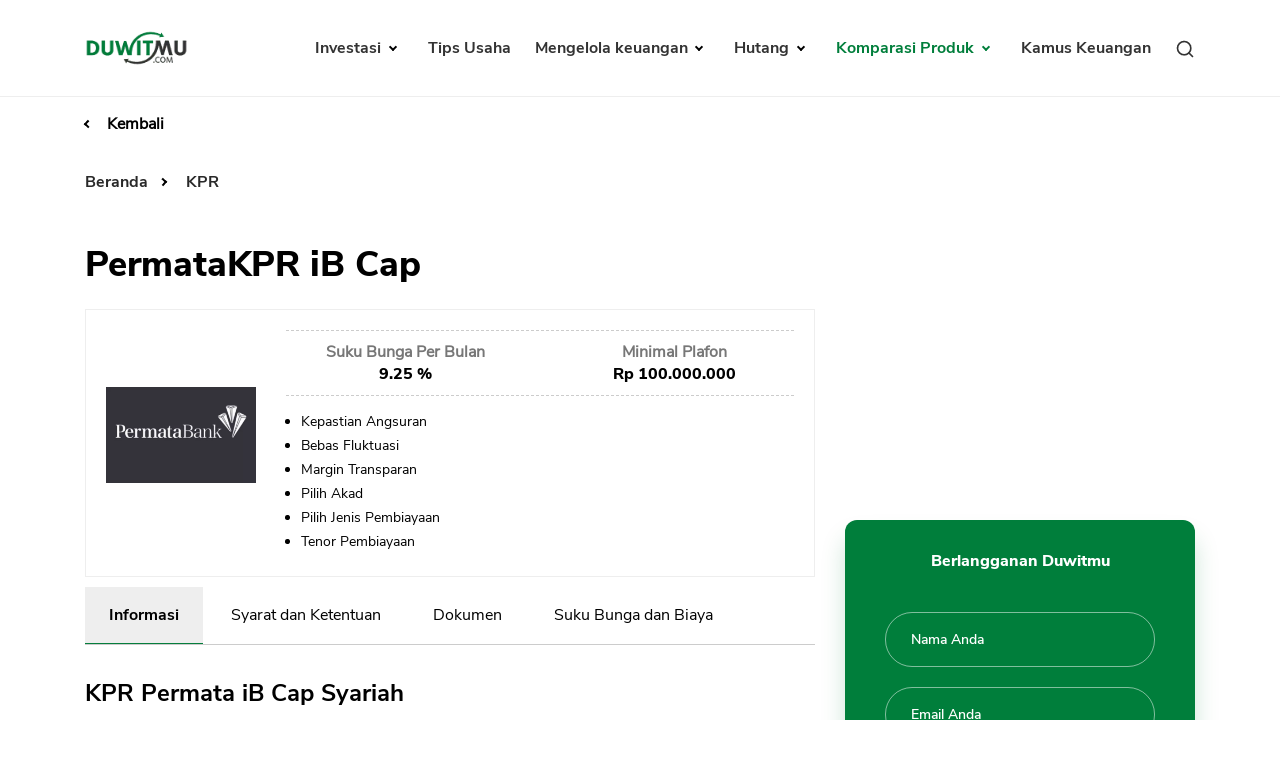

--- FILE ---
content_type: text/html; charset=UTF-8
request_url: https://duwitmu.com/product-comparison/kpr/permatakpr-ib-cap
body_size: 8450
content:

<!doctype html>
<html lang="id">

<head>
	<meta charset="utf-8">
	    <link rel="preload" href="https://duwitmu.com/assets/js/material-modal-master/material-modal.css" as="style">
    <link rel="preload" href="https://duwitmu.com/assets/css/pinjaman-detail.css" as="style">
    <link rel="stylesheet" href="https://duwitmu.com/assets/css/pinjaman-detail.css">
    <link rel="stylesheet" href="https://duwitmu.com/assets/js/material-modal-master/material-modal.css">
	<link rel="preload" href="https://duwitmu.com/assets/css/font-style.css" as="style" />
	<link rel="preload" href="https://duwitmu.com/assets/css/bootstrap-grid.min.css" as="style" />
	<link rel="preload" href="https://duwitmu.com/assets/css/bootstrap-reboot.min.css" as="style" />
	<link rel="preload" href="https://duwitmu.com/assets/css/custom_l9.css?v=0.36" as="style" />
	<link rel="preload" href="https://duwitmu.com/assets/css/responsive_l9.css?v=0.49" as="style" />
	<link rel="stylesheet" href="https://duwitmu.com/assets/css/font-style.css" />
	<link rel="stylesheet" href="https://duwitmu.com/assets/css/bootstrap-grid.min.css" />
	<link rel="stylesheet" href="https://duwitmu.com/assets/css/bootstrap-reboot.min.css" />
	<link rel="stylesheet" href="https://duwitmu.com/assets/css/custom_l9.css?v=0.34" />
	<link rel="stylesheet" href="https://duwitmu.com/assets/css/responsive_l9.css?v=0.49" />
	<link rel="preload" href="https://duwitmu.com/assets/fonts/NunitoSans-ExtraBold.woff2" as="font" type="font/woff2" crossorigin="anonymous" />
	<link rel="preload" href="https://duwitmu.com/assets/fonts/NunitoSans-Bold.woff2" as="font" type="font/woff2" crossorigin="anonymous" />
	<link rel="preload" href="https://duwitmu.com/assets/fonts/NunitoSans-Regular.woff2" as="font" type="font/woff2" crossorigin="anonymous" />
	<link rel="preload" href="https://duwitmu.com/assets/fonts/NunitoSans-SemiBold.woff2" as="font" type="font/woff2" crossorigin="anonymous" />

	<title>KPR Permata iB Cap Syariah: Cap Margin, Syarat, Cara Daftar</title>

			<meta name='robots' content='index, follow, max-image-preview:large, max-snippet:-1, max-video-preview:-1, noarchive' />
		<meta name="viewport" content="width=device-width,minimum-scale=1,initial-scale=1">
	<meta name="description" content="KPR Permata iB Cap Syariah adalah pembiayaan KPR Syariah dengan Akad IMBT dan MMQ dengan Batasan/Cap Margin Sepanjang Tenor" />
	<meta name="googlebot" content="noarchive" />
		
	<link rel="canonical" href="https://duwitmu.com/product-comparison/kpr/permatakpr-ib-cap">
	<meta property="article:publisher" content="https://www.facebook.com/theDuwitmu" />
	<meta property="article:modified_time" content="2021-02-25T05:43:21+00:00" />

	<meta property="og:locale" content="id_ID" />
	<meta property="og:type" content="website" />
	<meta property="og:title" content="KPR Permata iB Cap Syariah: Cap Margin, Syarat, Cara Daftar" />
	<meta property="og:description" content="KPR Permata iB Cap Syariah adalah pembiayaan KPR Syariah dengan Akad IMBT dan MMQ dengan Batasan/Cap Margin Sepanjang Tenor" />
	<meta property="og:site_name" content="Pinjaman Online, Investasi, Keuangan, Asuransi | Duwitmu" />
	<meta property="og:url" content="https://duwitmu.com/product-comparison/kpr/permatakpr-ib-cap" />
	<meta property="og:image" content="https://duwitmu.com/uploader/product_comparation/kpr-permat-1646716812.webp">
	<meta property="og:image:secure_url" content="https://duwitmu.com/uploader/product_comparation/kpr-permat-1646716812.webp" />
	<meta property="og:image:width" content="1200" />
	<meta property="og:image:height" content="630" />

	<meta name="twitter:card" content="summary" />
	<meta name="twitter:description" content="KPR Permata iB Cap Syariah adalah pembiayaan KPR Syariah dengan Akad IMBT dan MMQ dengan Batasan/Cap Margin Sepanjang Tenor" />
	<meta name="twitter:site" content="@Duwitmu" />
	<meta name="twitter:title" content="KPR Permata iB Cap Syariah: Cap Margin, Syarat, Cara Daftar" />
	<meta name="twitter:url" content="https://duwitmu.com/product-comparison/kpr/permatakpr-ib-cap" />
	<meta name="twitter:image:src" content="https://duwitmu.com/uploader/product_comparation/kpr-permat-1646716812.webp">
	<meta name="twitter:image:width" content="120">
	<meta name="twitter:image:height" content="120">
	
	<link rel="icon" href="https://duwitmu.com/assets/images/favicon/favicon2-01.png" sizes="192x192" />
	<link rel="icon" href="https://duwitmu.com/assets/images/favicon/favicon2-01.png" sizes="32x32" />
	<link rel="apple-touch-icon" href="https://duwitmu.com/assets/images/favicon/favicon2-01.png" />

		<meta name="msvalidate.01" content="C463E1E79F9049353745740403C4E222" />
	<meta name="yandex-verification" content="4fae920067329703" />
	<meta name="google-site-verification" content="zlbkimgl45ad_kd1-GAiXs_331Vq1n17H-KT_y_wOBc" />
	<script async src="https://pagead2.googlesyndication.com/pagead/js/adsbygoogle.js?client=ca-pub-3714819485432059" crossorigin="anonymous" type="6470bca5cccdf6b8adffa4a9-text/javascript"></script>
	<noscript>
		<style media="screen">
			#tb-preloader{display:none;}
			.wrapper{display:none;}
		</style>
	</noscript>
	<script type="6470bca5cccdf6b8adffa4a9-text/javascript">
		(function(w,d,s,l,i){w[l]=w[l]||[];w[l].push({'gtm.start':
		new Date().getTime(),event:'gtm.js'});var f=d.getElementsByTagName(s)[0],
		j=d.createElement(s),dl=l!='dataLayer'?'&l='+l:'';j.async=true;j.src=
		'https://www.googletagmanager.com/gtm.js?id='+i+dl;f.parentNode.insertBefore(j,f);
		})(window,document,'script','dataLayer','GTM-W6GF37G');
	</script>
	<!-- Global site tag (gtag.js) - Google Analytics -->
	<script async src="https://www.googletagmanager.com/gtag/js?id=UA-36594996-2" type="6470bca5cccdf6b8adffa4a9-text/javascript"></script>
	<script type="6470bca5cccdf6b8adffa4a9-text/javascript">
		window.dataLayer = window.dataLayer || [];
		function gtag(){dataLayer.push(arguments);}
		gtag('js', new Date());
		gtag('config', 'UA-36594996-2');
	</script>	
		    <script type="application/ld+json">
        [{"@context":"https:\/\/schema.org","@graph":[{"@type":"Organization","@id":"https:\/\/duwitmu.com#Organization","name":"Duwitmu.com | Mengelola Keuangan Keluarga","url":"https:\/\/duwitmu.com","sameAs":["https:\/\/www.facebook.com\/theDuwitmu\/","https:\/\/twitter.com\/Duwitmu"],"logo":{"@type":"ImageObject","url":"https:\/\/duwitmu.com\/assets\/images\/logo-duwitmu.webp","width":"260","height":"96"}},{"@type":"WebSite","@id":"https:\/\/duwitmu.com#website","headline":"Pinjaman Online, Investasi, Keuangan, Asuransi | Duwitmu","name":"Pinjaman Online, Investasi, Keuangan, Asuransi | Duwitmu","description":"","url":"https:\/\/duwitmu.com","potentialAction":{"@type":"SearchAction","target":"https:\/\/duwitmu.com\/?s={search_term_string}","query-input":"required name=search_term_string"},"publisher":{"@id":"https:\/\/duwitmu.com#Organization"}},{"@context":"https:\/\/schema.org","@type":"WebPage","@id":"https:\/\/duwitmu.com\/product-comparison\/kpr\/permatakpr-ib-cap#webpage","name":"KPR Permata iB Cap Syariah: Cap Margin, Syarat, Cara Daftar","url":"https:\/\/duwitmu.com\/product-comparison\/kpr\/permatakpr-ib-cap","lastReviewed":"2026-01-15T15:39:45+07:00","dateCreated":"2026-01-15T15:39:45+07:00","inLanguage":"id-ID","description":"","reviewedBy":{"@type":"Organization","name":"Duwitmu.com | Mengelola Keuangan Keluarga","url":"https:\/\/duwitmu.com","logo":{"@type":"ImageObject","url":"https:\/\/duwitmu.com\/assets\/images\/logo-duwitmu.webp","width":"260","height":"96"}},"primaryImageOfPage":{"@id":"https:\/\/duwitmu.com\/product-comparison\/kpr\/permatakpr-ib-cap#primaryimage"},"mainContentOfPage":[[{"@context":"https:\/\/schema.org","@type":"SiteNavigationElement","@id":"https:\/\/duwitmu.com\/#Header Menu","name":"Home","url":"https:\/\/duwitmu.com"},{"@context":"https:\/\/schema.org","@type":"SiteNavigationElement","@id":"https:\/\/duwitmu.com\/#Header Menu","name":"Investasi","url":"#"},{"@context":"https:\/\/schema.org","@type":"SiteNavigationElement","@id":"https:\/\/duwitmu.com\/#Header Menu","name":"Reksadana","url":"https:\/\/duwitmu.com\/category\/reksadana\/"},{"@context":"https:\/\/schema.org","@type":"SiteNavigationElement","@id":"https:\/\/duwitmu.com\/#Header Menu","name":"Tabungan","url":"https:\/\/duwitmu.com\/category\/tabungan\/"},{"@context":"https:\/\/schema.org","@type":"SiteNavigationElement","@id":"https:\/\/duwitmu.com\/#Header Menu","name":"Emas","url":"https:\/\/duwitmu.com\/category\/emas\/"},{"@context":"https:\/\/schema.org","@type":"SiteNavigationElement","@id":"https:\/\/duwitmu.com\/#Header Menu","name":"Saham","url":"https:\/\/duwitmu.com\/category\/saham\/"},{"@context":"https:\/\/schema.org","@type":"SiteNavigationElement","@id":"https:\/\/duwitmu.com\/#Header Menu","name":"Bitcoin","url":"https:\/\/duwitmu.com\/category\/bitcoin\/"},{"@context":"https:\/\/schema.org","@type":"SiteNavigationElement","@id":"https:\/\/duwitmu.com\/#Header Menu","name":"Mengelola Keuangan","url":"#"},{"@context":"https:\/\/schema.org","@type":"SiteNavigationElement","@id":"https:\/\/duwitmu.com\/#Header Menu","name":"Rencana Keuangan","url":"https:\/\/duwitmu.com\/category\/rencana-keuangan\/"},{"@context":"https:\/\/schema.org","@type":"SiteNavigationElement","@id":"https:\/\/duwitmu.com\/#Header Menu","name":"Asuransi","url":"https:\/\/duwitmu.com\/category\/asuransi\/"},{"@context":"https:\/\/schema.org","@type":"SiteNavigationElement","@id":"https:\/\/duwitmu.com\/#Header Menu","name":"Pengeluaran","url":"https:\/\/duwitmu.com\/category\/pengeluaran\/"},{"@context":"https:\/\/schema.org","@type":"SiteNavigationElement","@id":"https:\/\/duwitmu.com\/#Header Menu","name":"Hutang","url":"#"},{"@context":"https:\/\/schema.org","@type":"SiteNavigationElement","@id":"https:\/\/duwitmu.com\/#Header Menu","name":"Pinjaman Online","url":"https:\/\/duwitmu.com\/category\/pinjaman-online\/"},{"@context":"https:\/\/schema.org","@type":"SiteNavigationElement","@id":"https:\/\/duwitmu.com\/#Header Menu","name":"KTA","url":"https:\/\/duwitmu.com\/category\/kta\/"},{"@context":"https:\/\/schema.org","@type":"SiteNavigationElement","@id":"https:\/\/duwitmu.com\/#Header Menu","name":"Kartu Kredit","url":"https:\/\/duwitmu.com\/category\/kartu-kredit\/"},{"@context":"https:\/\/schema.org","@type":"SiteNavigationElement","@id":"https:\/\/duwitmu.com\/#Header Menu","name":"KPR","url":"https:\/\/duwitmu.com\/category\/kpr\/"},{"@context":"https:\/\/schema.org","@type":"SiteNavigationElement","@id":"https:\/\/duwitmu.com\/#Header Menu","name":"Tips Usaha","url":"https:\/\/duwitmu.com\/category\/usaha\/"},{"@context":"https:\/\/schema.org","@type":"SiteNavigationElement","@id":"https:\/\/duwitmu.com\/#Header Menu","name":"Kamus Keuangan","url":"https:\/\/duwitmu.com\/kamus"}]],"breadcrumb":{"@id":"https:\/\/duwitmu.com\/product-comparison\/kpr\/permatakpr-ib-cap#breadcrumb"}},{"@type":"BreadcrumbList","@id":"https:\/\/duwitmu.com\/product-comparison\/kpr\/permatakpr-ib-cap#breadcrumb","itemListElement":[{"@type":"ListItem","position":1,"item":{"@id":"https:\/\/duwitmu.com","name":"Pinjaman Online, Investasi, Keuangan, Asuransi | Duwitmu"}},{"@type":"ListItem","position":2,"item":{"@id":"https:\/\/duwitmu.com\/product-comparison\/kpr\/permatakpr-ib-cap","name":"KPR"}}]},{"@type":"Article","@id":"https:\/\/duwitmu.com\/product-comparison\/kpr\/permatakpr-ib-cap#Article","url":"https:\/\/duwitmu.com\/product-comparison\/kpr\/permatakpr-ib-cap","inLanguage":"id-ID","mainEntityOfPage":"https:\/\/duwitmu.com\/product-comparison\/kpr\/permatakpr-ib-cap#webpage","headline":"KPR Permata iB Cap Syariah: Cap Margin, Syarat, Cara Daftar","description":"","articleBody":"","keywords":"","datePublished":"2026-01-15T15:39:45+07:00","dateModified":"2026-01-15T15:39:45+07:00","author":{"@type":"Person","name":"Rio Quiserto ","description":"Saya memiliki pengalaman kerja di bidang perbankan, lembaga keuangan, Fintech P2P, pinjaman online, bursa saham selama &nbsp;lebih dari 20 Tahun.&nbsp;PendidikanLulus S1 &nbsp;Fakultas Ekonomi Universitas Gadjah MadaLulus S2 &nbsp;MBA Australian Graduate School of Management (AGSM), University of New South Wales (UNSW) &amp; University of Sydney, Sydney Australia. Penerima Beasiswa Ausaid.Pengalaman KerjaBursa Efek Jakarta (BEJ)Berbagai bank, multifinance dan lembaga keuangan di Indonesia: GE Money, Astra Credit Company (ACC), HSBC Bank, Bank Danamon, Bank PermataStart-up Pinjaman Online P2P LendingKonsultan Risk Management di Fairbanc dan AwanTunaiPengalaman MenulisMenulis opini soal fintech dan perbankan di Harian Kompas dan Harian Kontan.Menulis di Quora dan WikipediaKualifikasiSertifikasi Manajemen Resiko BSMR Level IIIPengalaman Itu Yang Saya ingin Bagi Lewat Blog Duwitmu Karena Prihatin Melihat Banyak Orang Melakukan Kesalahan Dalam Mengelola Keuangan Keluarga. Kesalahan Yang Sebenarnya Sangat Bisa Dihindari. Semoga Anda Tercerahkan Dan Bisa Membangun Keuangan Keluarga Yang Sehat.&nbsp;Semoga Bermanfaat!Rio Quiserto","url":"https:\/\/duwitmu.com\/author\/rio-quiserto","sameAs":["https:\/\/www.facebook.com\/theDuwitmu\/","https:\/\/twitter.com\/Duwitmu","https:\/\/www.linkedin.com\/in\/rio-quiserto-b915367\/","https:\/\/www.instagram.com\/rioquiserto\/","https:\/\/id.wikipedia.org\/wiki\/Pengguna:Rquiserto"],"image":{"@type":"ImageObject","url":"https:\/\/duwitmu.com\/uploader\/user\/dsc-0001-1647599922.jpg","height":96,"width":96}},"editor":{"@type":"Person","name":"Rio Quiserto ","description":"Saya memiliki pengalaman kerja di bidang perbankan, lembaga keuangan, Fintech P2P, pinjaman online, bursa saham selama &nbsp;lebih dari 20 Tahun.&nbsp;PendidikanLulus S1 &nbsp;Fakultas Ekonomi Universitas Gadjah MadaLulus S2 &nbsp;MBA Australian Graduate School of Management (AGSM), University of New South Wales (UNSW) &amp; University of Sydney, Sydney Australia. Penerima Beasiswa Ausaid.Pengalaman KerjaBursa Efek Jakarta (BEJ)Berbagai bank, multifinance dan lembaga keuangan di Indonesia: GE Money, Astra Credit Company (ACC), HSBC Bank, Bank Danamon, Bank PermataStart-up Pinjaman Online P2P LendingKonsultan Risk Management di Fairbanc dan AwanTunaiPengalaman MenulisMenulis opini soal fintech dan perbankan di Harian Kompas dan Harian Kontan.Menulis di Quora dan WikipediaKualifikasiSertifikasi Manajemen Resiko BSMR Level IIIPengalaman Itu Yang Saya ingin Bagi Lewat Blog Duwitmu Karena Prihatin Melihat Banyak Orang Melakukan Kesalahan Dalam Mengelola Keuangan Keluarga. Kesalahan Yang Sebenarnya Sangat Bisa Dihindari. Semoga Anda Tercerahkan Dan Bisa Membangun Keuangan Keluarga Yang Sehat.&nbsp;Semoga Bermanfaat!Rio Quiserto","url":"https:\/\/duwitmu.com\/author\/rio-quiserto","sameAs":["https:\/\/www.facebook.com\/theDuwitmu\/","https:\/\/twitter.com\/Duwitmu","https:\/\/www.linkedin.com\/in\/rio-quiserto-b915367\/","https:\/\/www.instagram.com\/rioquiserto\/","https:\/\/id.wikipedia.org\/wiki\/Pengguna:Rquiserto"],"image":{"@type":"ImageObject","url":"https:\/\/duwitmu.com\/uploader\/user\/dsc-0001-1647599922.jpg","height":96,"width":96}},"publisher":{"@type":"Organization","name":"Duwitmu.com | Mengelola Keuangan Keluarga","url":"https:\/\/duwitmu.com","logo":{"@type":"ImageObject","url":"https:\/\/duwitmu.com\/assets\/images\/logo-duwitmu.webp","width":"260","height":"96"}},"image":[{"@type":"ImageObject","@id":"https:\/\/duwitmu.com\/product-comparison\/kpr\/permatakpr-ib-cap#primaryimage","url":"https:\/\/duwitmu.com\/uploader\/product_comparation\/kpr-permat-1646716812.webp","width":"300","height":"150"},{"@type":"ImageObject","url":"https:\/\/duwitmu.com\/uploader\/product_comparation\/kpr-permat-1646716812.webp","width":"300","height":"150"},[]],"isPartOf":{"@id":"https:\/\/duwitmu.com\/product-comparison\/kpr\/permatakpr-ib-cap#webpage"}}]},{"@context":"https:\/\/schema.org","@type":"BlogPosting","@id":"https:\/\/duwitmu.com\/product-comparison\/kartu-kredit\/permatakpr-ib-cap#BlogPosting","url":"https:\/\/duwitmu.com\/product-comparison\/kartu-kredit\/permatakpr-ib-cap","inLanguage":"id-ID","mainEntityOfPage":"https:\/\/duwitmu.com\/product-comparison\/kartu-kredit\/permatakpr-ib-cap","headline":"KPR Permata iB Cap Syariah: Cap Margin, Syarat, Cara Daftar","description":"","articleBody":"","keywords":"","datePublished":"2026-01-15T15:39:45+07:00","dateModified":"2026-01-15T15:39:45+07:00","author":{"@type":"Person","name":"Rio Quiserto ","description":"Saya memiliki pengalaman kerja di bidang perbankan, lembaga keuangan, Fintech P2P, pinjaman online, bursa saham selama &nbsp;lebih dari 20 Tahun.&nbsp;PendidikanLulus S1 &nbsp;Fakultas Ekonomi Universitas Gadjah MadaLulus S2 &nbsp;MBA Australian Graduate School of Management (AGSM), University of New South Wales (UNSW) &amp; University of Sydney, Sydney Australia. Penerima Beasiswa Ausaid.Pengalaman KerjaBursa Efek Jakarta (BEJ)Berbagai bank, multifinance dan lembaga keuangan di Indonesia: GE Money, Astra Credit Company (ACC), HSBC Bank, Bank Danamon, Bank PermataStart-up Pinjaman Online P2P LendingKonsultan Risk Management di Fairbanc dan AwanTunaiPengalaman MenulisMenulis opini soal fintech dan perbankan di Harian Kompas dan Harian Kontan.Menulis di Quora dan WikipediaKualifikasiSertifikasi Manajemen Resiko BSMR Level IIIPengalaman Itu Yang Saya ingin Bagi Lewat Blog Duwitmu Karena Prihatin Melihat Banyak Orang Melakukan Kesalahan Dalam Mengelola Keuangan Keluarga. Kesalahan Yang Sebenarnya Sangat Bisa Dihindari. Semoga Anda Tercerahkan Dan Bisa Membangun Keuangan Keluarga Yang Sehat.&nbsp;Semoga Bermanfaat!Rio Quiserto","url":"https:\/\/duwitmu.com\/author\/rio-quiserto","sameAs":["https:\/\/www.facebook.com\/theDuwitmu\/","https:\/\/twitter.com\/Duwitmu","https:\/\/www.linkedin.com\/in\/rio-quiserto-b915367\/","https:\/\/www.instagram.com\/rioquiserto\/","https:\/\/id.wikipedia.org\/wiki\/Pengguna:Rquiserto"],"image":{"@type":"ImageObject","url":"https:\/\/duwitmu.com\/uploader\/user\/dsc-0001-1647599922.jpg","height":96,"width":96}},"editor":{"@type":"Person","name":"Rio Quiserto ","description":"Saya memiliki pengalaman kerja di bidang perbankan, lembaga keuangan, Fintech P2P, pinjaman online, bursa saham selama &nbsp;lebih dari 20 Tahun.&nbsp;PendidikanLulus S1 &nbsp;Fakultas Ekonomi Universitas Gadjah MadaLulus S2 &nbsp;MBA Australian Graduate School of Management (AGSM), University of New South Wales (UNSW) &amp; University of Sydney, Sydney Australia. Penerima Beasiswa Ausaid.Pengalaman KerjaBursa Efek Jakarta (BEJ)Berbagai bank, multifinance dan lembaga keuangan di Indonesia: GE Money, Astra Credit Company (ACC), HSBC Bank, Bank Danamon, Bank PermataStart-up Pinjaman Online P2P LendingKonsultan Risk Management di Fairbanc dan AwanTunaiPengalaman MenulisMenulis opini soal fintech dan perbankan di Harian Kompas dan Harian Kontan.Menulis di Quora dan WikipediaKualifikasiSertifikasi Manajemen Resiko BSMR Level IIIPengalaman Itu Yang Saya ingin Bagi Lewat Blog Duwitmu Karena Prihatin Melihat Banyak Orang Melakukan Kesalahan Dalam Mengelola Keuangan Keluarga. Kesalahan Yang Sebenarnya Sangat Bisa Dihindari. Semoga Anda Tercerahkan Dan Bisa Membangun Keuangan Keluarga Yang Sehat.&nbsp;Semoga Bermanfaat!Rio Quiserto","url":"https:\/\/duwitmu.com\/author\/rio-quiserto","sameAs":["https:\/\/www.facebook.com\/theDuwitmu\/","https:\/\/twitter.com\/Duwitmu","https:\/\/www.linkedin.com\/in\/rio-quiserto-b915367\/","https:\/\/www.instagram.com\/rioquiserto\/","https:\/\/id.wikipedia.org\/wiki\/Pengguna:Rquiserto"],"image":{"@type":"ImageObject","url":"https:\/\/duwitmu.com\/uploader\/user\/dsc-0001-1647599922.jpg","height":96,"width":96}},"publisher":{"@type":"Organization","name":"Duwitmu.com | Mengelola Keuangan Keluarga","url":"https:\/\/duwitmu.com","logo":{"@type":"ImageObject","url":"https:\/\/duwitmu.com\/wp-content\/uploads\/2015\/05\/P_Duwitmu2-01.jpg","width":"2830","height":"991"}},"image":[{"@type":"ImageObject","@id":"https:\/\/duwitmu.com\/product-comparison\/kartu-kredit\/permatakpr-ib-cap#primaryimage","url":":img:","width":"300","height":"150"},{"@type":"ImageObject","url":"https:\/\/duwitmu.com\/uploader\/product_comparation\/kpr-permat-1646716812.webp","width":"300","height":"150"}]}]
    </script>
</head>

<body>
			<!-- Google Tag Manager (noscript) -->
		<noscript><iframe src="https://www.googletagmanager.com/ns.html?id=GTM-W6GF37G"
		height="0" width="0" style="display:none;visibility:hidden"></iframe></noscript>
		<!-- End Google Tag Manager (noscript) -->
		<noscript>
		<div style="z-index:9999;width:100%;background:#fff;" class="text-center m-top-20">
			<p style="font-size: 23px;padding-top: 30px;font-weight: 600;">Untuk fungsi penuh situs ini perlu mengaktifkan JavaScript.<br>Berikut adalah petunjuk cara mengaktifkan JavaScript di browser web Anda.</p>
			<picture>
					<source
							type="image/webp" 
							data-lazy-srcset="https://duwitmu.com/assets/images/no-script.webp"
							srcset="https://duwitmu.com/assets/images/no-script.webp"
					>                                        					
					<img src="https://duwitmu.com/assets/images/no-script.png" alt="How to enable javascript">
			</picture>
		</div>
	</noscript>
	<div class="wrapper">
		<header>
  <div class="container">
    <nav class="navbar navbar-expand-lg navbar-light bg-light">
      <a class="navbar-brand" href="https://duwitmu.com"> 
        <picture>
          <source
            type="image/webp" 
            data-lazy-srcset="https://duwitmu.com/assets/images/logo-duwitmu.webp"
            srcset="https://duwitmu.com/assets/images/logo-duwitmu.webp"
          >
          <img class="img_responsive" src="https://duwitmu.com/assets/images/logo-duwitmu.png" width="260" height="91" alt="Panduan Pinjaman Online, Kredit, Investasi, Asuransi, Kripto - Duwitmu">
        </picture>
      </a>
      <a href="javascript:;" class="nav-link toggle-search ml-auto d-lg-none" aria-label="Search">
        <svg viewBox="0 0 24 24" width="24" height="24" stroke="currentColor" stroke-width="2" fill="none" stroke-linecap="round" stroke-linejoin="round" class="feather feather-search">
          <circle cx="11" cy="11" r="8"></circle>
          <line x1="21" y1="21" x2="16.65" y2="16.65"></line>
        </svg>
      </a>
      <button class="mobile-menu-toggle ml-3" aria-label="Menu">
        <span class="menu-liner"></span><span class="menu-liner"></span><span class="menu-liner"></span>
      </button>
      <div class="nav primary-menu">
        <ul class="menu-container">
                      <li class="menu-item  has-children ">
              <a class="nav-link " 
              href="https://duwitmu.com/category/investasi"
              data-href="https://duwitmu.com/category/investasi"
              data-name="Investasi"
              >
                Investasi
              </a>
                              <ul class="sub-menu">
                                      <li class="sub-menu-item ">
                      <a href="https://duwitmu.com/category/tabungan" class="nav-link ">Tabungan</a>
                                          </li>
                                      <li class="sub-menu-item ">
                      <a href="https://duwitmu.com/category/reksadana" class="nav-link ">Reksadana</a>
                                          </li>
                                      <li class="sub-menu-item ">
                      <a href="https://duwitmu.com/category/emas" class="nav-link ">Emas</a>
                                          </li>
                                      <li class="sub-menu-item ">
                      <a href="https://duwitmu.com/category/saham" class="nav-link ">Saham</a>
                                          </li>
                                      <li class="sub-menu-item ">
                      <a href="https://duwitmu.com/category/bitcoin" class="nav-link ">Bitcoin</a>
                                          </li>
                                  </ul>
                          </li>
                      <li class="menu-item ">
              <a class="nav-link " 
              href="https://duwitmu.com/category/usaha"
              data-href="https://duwitmu.com/category/usaha"
              data-name="Tips Usaha"
              >
                Tips Usaha
              </a>
                          </li>
                      <li class="menu-item  has-children ">
              <a class="nav-link " 
              href="https://duwitmu.com/category/mengelola-keuangan"
              data-href="https://duwitmu.com/category/mengelola-keuangan"
              data-name="Mengelola keuangan"
              >
                Mengelola keuangan
              </a>
                              <ul class="sub-menu">
                                      <li class="sub-menu-item ">
                      <a href="https://duwitmu.com/category/pengeluaran" class="nav-link ">Pengeluaran</a>
                                          </li>
                                      <li class="sub-menu-item ">
                      <a href="https://duwitmu.com/category/asuransi" class="nav-link ">Asuransi</a>
                                          </li>
                                      <li class="sub-menu-item ">
                      <a href="https://duwitmu.com/category/rencana-keuangan" class="nav-link ">Rencana Keuangan</a>
                                          </li>
                                  </ul>
                          </li>
                      <li class="menu-item  has-children ">
              <a class="nav-link " 
              href="https://duwitmu.com/category/hutang"
              data-href="https://duwitmu.com/category/hutang"
              data-name="Hutang"
              >
                Hutang
              </a>
                              <ul class="sub-menu">
                                      <li class="sub-menu-item ">
                      <a href="https://duwitmu.com/category/kartu-kredit" class="nav-link ">Kartu Kredit</a>
                                          </li>
                                      <li class="sub-menu-item ">
                      <a href="https://duwitmu.com/category/kpr" class="nav-link ">KPR</a>
                                          </li>
                                      <li class="sub-menu-item ">
                      <a href="https://duwitmu.com/category/kta" class="nav-link ">KTA</a>
                                          </li>
                                      <li class="sub-menu-item ">
                      <a href="https://duwitmu.com/category/pinjaman-online" class="nav-link ">Pinjaman Online</a>
                                          </li>
                                  </ul>
                          </li>
                    <li class="menu-item has-children static">
            <a class="nav-link  active " href="javascript:;">
              Komparasi Produk
            </a>
            <ul class="sub-menu">
              <li class="sub-menu-item has-children">
                <a href="javascript:;" class="nav-link  active ">Pinjaman</a>
                <ul class="sub-menu">
                  <li class="sub-menu-item">
                    <a class="nav-link " href="https://duwitmu.com/product-comparison/kartu-kredit">Kartu Kredit</a>
                  </li>
                  <li class="sub-menu-item">
                    <a class="nav-link " href="https://duwitmu.com/product-comparison/kta">KTA</a>
                  </li>
                  <li class="sub-menu-item">
                    <a class="nav-link  active " href="https://duwitmu.com/product-comparison/kpr">KPR</a>
                  </li>
                  <li class="sub-menu-item">
                    <a class="nav-link " href="https://duwitmu.com/kredit-usaha">Kredit Usaha</a>
                  </li>
                  <li class="sub-menu-item">
                    <a class="nav-link " href="https://duwitmu.com/product-comparison/pinjaman-online">Pinjaman Online</a>
                  </li>
                </ul>
              </li>
              <li class="sub-menu-item"><a href="https://duwitmu.com/product-comparison/broker-forex" class="nav-link ">Broker Forex</a></li>
              <li class="sub-menu-item"><a href="https://duwitmu.com/product-comparison/sekuritas-saham" class="nav-link ">Sekuritas Saham</a></li>              
              <li class="sub-menu-item"><a href="https://duwitmu.com/product-comparison/bank-digital" class="nav-link ">Bank Digital</a></li>
              <li class="sub-menu-item has-children">
                <a href="javascript:;" class="nav-link ">Crypto</a>
                <ul class="sub-menu">
                  <li class="sub-menu-item">
                    <a class="nav-link " href="https://duwitmu.com/product-comparison/aset-crypto">Assets Crypto</a>
                  </li>
                  <li class="sub-menu-item">
                    <a class="nav-link " href="https://duwitmu.com/product-comparison/exchange">Exchange</a>
                  </li>
                </ul>
              </li>
              <li class="sub-menu-item has-children">
                <a href="javascript:;" class="nav-link ">Asuransi</a>
                <ul class="sub-menu">
                  <li class="sub-menu-item">
                    <a class="nav-link " href="https://duwitmu.com/product-comparison/asuransi-jiwa">Asuransi Jiwa</a>
                  </li>
                  <li class="sub-menu-item">
                    <a class="nav-link " href="https://duwitmu.com/product-comparison/asuransi-kesehatan">Asuransi Kesehatan</a>
                  </li>
                  <li class="sub-menu-item">
                    <a class="nav-link " href="https://duwitmu.com/product-comparison/asuransi-syariah">Asuransi Syariah</a>
                  </li>
                </ul>
              </li>
            </ul>
          </li>
          <li class="menu-item static">
            <a class="nav-link " href="https://duwitmu.com/kamus" tabindex="-1">Kamus Keuangan</a>
          </li>
          <li class="menu-item static d-none d-md-block">
            <a href="javascript:;" class="nav-link toggle-search">
              <svg viewBox="0 0 24 24" width="20" height="20" stroke="currentColor" stroke-width="2" fill="none" stroke-linecap="round" stroke-linejoin="round" class="feather feather-search">
                <circle cx="11" cy="11" r="8"></circle>
                <line x1="21" y1="21" x2="16.65" y2="16.65"></line>
              </svg>
            </a>
          </li>
        </ul>
        <!--<form class="form-inline my-2 my-lg-0">
          <button class="btn btn-outline-success my-2 my-sm-0" type="submit">Search</button>
        </form>-->
      </div>
    </nav>
  </div>
</header>
<div class="search-modal">
  <div class="container">
    <form action="https://duwitmu.com/" class="search-form">
      <svg viewBox="0 0 24 24" width="32" height="32" stroke="currentColor" stroke-width="2" fill="none" stroke-linecap="round" stroke-linejoin="round" class="feather feather-search search-form__prepend">
        <circle cx="11" cy="11" r="8"></circle>
        <line x1="21" y1="21" x2="16.65" y2="16.65"></line>
      </svg>
      <input type="text" class="search-form__input" placeholder="ex. forex broker terbaik, kartu kredit bca" name="s" autocomplete="off">
      <button type="submit" class="search-form__btn btn_green_search d-block">Cari</button>
    </form>
    <div class="search-results">
      <div class="search-result-block">
        <h3 class="mb-0">Silakan masukkan kata kunci pada kolom pencarian</h3>
      </div>
    </div>
  </div>
</div>		    <section class="pad_section_breadcrumb">
        <div class="container">
            <div class="row">
                <div class="col-lg-12">
                    
                    <div class="d-flex align-items-center pb-4">
    <a href="https://duwitmu.com/product-comparison/kpr" class="button-back">Kembali</a>
</div>
                    <div class="breadcrumb_wrap_single">
                        <ul>
                            <li> <a href="https://duwitmu.com">Beranda </a></li>
                            <li> <a href="https://duwitmu.com/product-comparison/kpr">KPR</a> </li>
                        </ul>
                    </div>
                </div>
            </div>
        </div>
    </section>

    <section class="pad_section">
        <div class="container">
            <div class="row">
                <div class="col-lg-8">
                    <div class="wrap_heading_title">
                        <h1>PermataKPR iB Cap</h1>
                    </div>
                                        <article class="wrap_cc">
                        <div class="row align-items-center">
                            <div class="col-md-3">
                                <div class="cc_info">
                                    <figure class="card_cover">
                                        <picture>
                                            <source
                                            type="image/webp" 
                                            data-lazy-srcset="https://duwitmu.com/uploader/product_comparation/kpr-permat-1646716812.webp"
                                            srcset="https://duwitmu.com/uploader/product_comparation/kpr-permat-1646716812.webp"
                                        >                                        
                                        <img class="img_responsive" src="https://duwitmu.com/uploader/product_comparation/kpr-permat-1646716812.png" width="150" height="100" alt="PermataKPR iB Cap" />
                                        </picture>
                                    </figure>

                                </div>
                            </div>

                            <div class="col-md-9">
                                <div class="wrap_important_info_detail">
                                    <div class="row">
                                        <div class="col-md-6">
                                            <h2>Suku Bunga Per Bulan</h2>
                                            <h3>9.25 %</h3>
                                        </div>

                                        <div class="col-md-6">
                                            <h2>Minimal Plafon</h2>
                                            <h3>Rp 100.000.000</h3>
                                        </div>
                                    </div>
                                </div>
                                <div class="main_feature">
                                    <ul>
                                                                                    <li>Kepastian Angsuran</li>
                                                                                    <li>Bebas Fluktuasi</li>
                                                                                    <li>Margin Transparan</li>
                                                                                    <li>Pilih Akad</li>
                                                                                    <li>Pilih Jenis Pembiayaan</li>
                                                                                    <li>Tenor Pembiayaan</li>
                                                                            </ul>
                                </div>
                            </div>
                        </div>
                    </article>
                    <div class="js-tabs" id="tabs">
                        <ul class="js-tabs__header">
                                                            <li><a class="js-tabs__title" href="#">Informasi</a></li>
                                                            <li><a class="js-tabs__title" href="#">Syarat dan Ketentuan</a></li>
                                                            <li><a class="js-tabs__title" href="#">Dokumen</a></li>
                                                            <li><a class="js-tabs__title" href="#">Suku Bunga dan Biaya</a></li>
                                                    </ul>
                                                    <div class="js-tabs__content">
                                <h2><strong>KPR Permata iB Cap Syariah</strong></h2><p>Pembiayaan <a href="https://duwitmu.com/product-comparison/kpr/permatakpr-ib-bebas">KPR</a> Syariah adalah pembiayaan rumah dengan Akad IMBT dan MMQ dengan Batasan/Cap Margin Sepanjang Tenor</p><p>Inovasi terbaru untuk solusi pembiayaan <a href="https://duwitmu.com/product-comparison/kpr/permatakpr-ib-imbt">KPR</a>, memberikan kenyamanan bagi nasabah karena mendapatkan kepastian margin sepanjang tenor sehingga nasabah mendapatkan kepastian nilai angsuran sampai dengan jatuh tempo.</p><ul><li><strong>Kepastian Angsuran:</strong> Nasabah mendapatkan kepastian nilai angsuran sepanjang tenor</li><li><strong>Bebas Fluktuasi:</strong> Nasabah terbebas dari fluktuasi perubahan margin yang membuat nilai angsuran meningkat tajam</li><li><strong>Margin Transparan:</strong> Margin transparan sepanjang tenor dengan minimum margin 9.25% p.a. dan maksimum 10.75% p.a.</li><li><strong>Pilih Akad:</strong> Dapat menggunakan akad IMBT dan MMQ</li><li><strong>Pilih Jenis Pembiayaan:</strong> Dapat digunakan untuk semua loan purpose (pembelian, take over, top up, Multiguna)</li><li><strong>Tenor Pembiayaan:</strong> Tenor sampai dengan 25 tahun</li></ul>
                            </div>
                                                    <div class="js-tabs__content">
                                <h2><strong>Syarat dan Ketentuan KPR PermataKPR iB Cap</strong></h2><p>Jika nasabah atau masyarakat ingin mengikuti program <a href="https://duwitmu.com/product-comparison/kpr/permatakpr-ib-murabahah">KPR</a> <a href="https://duwitmu.com/product-comparison/kpr/permatakpr-ib-bijak">Permata</a>KPR iB Cap, maka harus memenuhi syarat dan ketentuan di bawah ini:</p><ul><li>Warga Negara Indonesia</li><li>Usia minimum 21 - 55 tahun</li><li>Melengkapi persyaratan administrasi</li><li>Perorangan (bukan badan usaha)</li></ul>
                            </div>
                                                    <div class="js-tabs__content">
                                <h2><strong>Persyaratan Dokumen Pengajuan KPR PermataKPR iB Cap</strong></h2><p>Syarat dokumen yang harus dilampirkan untuk mengajukan KPR PermataKPR iB Cap adalah sebagai berikut:</p><ul><li>Fotokopi KTP Pemohon dan suami atau istri (jika ada)</li><li>Fotokopi Kartu Keluarga</li><li>Fotokopi Akte Nikah, Cerai, Pisah Harta (jika ada)</li><li>Fotokopi surat WNI dan ganti nama (jika ada) atau akte lahir suami atau istri (untuk WNI non pribumi)</li><li>Fotokopi NPWP</li><li>Slip gaji terakhir asli atau surat keterangan kerja asli (untuk karyawan)</li><li>Fotokopi SIUP, TDP, NPWP Perusahaan, Akta Pendirian dan Laporan Keuangan (untuk pengusaha)</li><li>Fotokopi tabungan atau rekening koran 3 bulan akhir</li><li>Surat pesanan rumah dari developer untuk properti primary</li><li>Fotokopi sertipikat, IMB dan PBB terbaru untuk properti secondary</li></ul>
                            </div>
                                                    <div class="js-tabs__content">
                                <h2><strong>Suku Bunga dan Biaya Administrasi KPR PermataKPR iB Cap</strong></h2><p>Adapun biaya yang ditanggung nasabah jika mengambil program KPR PermataKPR iB Cap adalah sebagai berikut:</p><ul><li><strong>Biaya Administrasi Pembiayaan:</strong> 1.1% dari plafond pembiayaan</li><li><strong>Biaya Notaris:</strong> Sesuai tarif Notaris</li><li><strong>Biaya Asuransi Jiwa:</strong> Sesuai usia Nasabah, jangka waktu pembiayaan dan plafon pembiayaan</li><li><strong>Biaya Asuransi Kebakaran:</strong> Sesuai nilai bangunan dan jangka waktu pembiayaan</li><li><strong>Pelunasan Dipercepat:</strong> 3% all tenor untuk semua pelunasan</li></ul>
                            </div>
                                            </div>
                    <div class="tags_wrapper">
                        <h3>Tags</h3>
                        <ul>
                                                            <li><a href="https://duwitmu.com/tag/kpr">KPR</a></li>
                                                            <li><a href="https://duwitmu.com/tag/bank-permata">Bank Permata</a></li>
                                                    </ul>
                    </div>
                                            <div class="row">
                            <div class="col-md-12">
                                <div class="other_heading">
                                    <h2>KPR (Kredit Pemilikan Rumah) Lainnya</h2>
                                </div>
                                <div class="row">
                                                                            <div class="col-md-4 col-6">
                                            <div class="kta_lainnya_wrapper">
                                                <div class="row align-items-center">
                                                    <div class="col-md-6">
                                                        <figure class="thumb_kta_lainnya">
                                                            <img src="https://duwitmu.com/uploader/product_comparation/kpr-mayban-1645456776.webp" width="69" height="46" alt="KPR Maybank" title="KPR Maybank">
                                                        </figure>
                                                    </div>
                                                    <div class="col-md-6">
                                                        <h4><a href="https://duwitmu.com/product-comparison/kpr/kpr-maybank">KPR Maybank</a></h4>
                                                    </div>
                                                </div>
                                            </div>
                                        </div>
                                                                            <div class="col-md-4 col-6">
                                            <div class="kta_lainnya_wrapper">
                                                <div class="row align-items-center">
                                                    <div class="col-md-6">
                                                        <figure class="thumb_kta_lainnya">
                                                            <img src="https://duwitmu.com/uploader/product_comparation/kpr-45-300-1645458213.webp" width="69" height="46" alt="KPR Panin Bank" title="KPR Panin Bank">
                                                        </figure>
                                                    </div>
                                                    <div class="col-md-6">
                                                        <h4><a href="https://duwitmu.com/product-comparison/kpr/kpr-panin-bank">KPR Panin Bank</a></h4>
                                                    </div>
                                                </div>
                                            </div>
                                        </div>
                                                                            <div class="col-md-4 col-6">
                                            <div class="kta_lainnya_wrapper">
                                                <div class="row align-items-center">
                                                    <div class="col-md-6">
                                                        <figure class="thumb_kta_lainnya">
                                                            <img src="https://duwitmu.com/uploader/product_comparation/kpr-bank-m-1645489276.webp" width="69" height="46" alt="KPR Mandiri" title="KPR Mandiri">
                                                        </figure>
                                                    </div>
                                                    <div class="col-md-6">
                                                        <h4><a href="https://duwitmu.com/product-comparison/kpr/kpr-mandiri">KPR Mandiri</a></h4>
                                                    </div>
                                                </div>
                                            </div>
                                        </div>
                                                                            <div class="col-md-4 col-6">
                                            <div class="kta_lainnya_wrapper">
                                                <div class="row align-items-center">
                                                    <div class="col-md-6">
                                                        <figure class="thumb_kta_lainnya">
                                                            <img src="https://duwitmu.com/uploader/product_comparation/kpr-bni-gr-1645490811.webp" width="69" height="46" alt="KPR BNI Griya" title="KPR BNI Griya">
                                                        </figure>
                                                    </div>
                                                    <div class="col-md-6">
                                                        <h4><a href="https://duwitmu.com/product-comparison/kpr/kpr-bni-griya">KPR BNI Griya</a></h4>
                                                    </div>
                                                </div>
                                            </div>
                                        </div>
                                                                            <div class="col-md-4 col-6">
                                            <div class="kta_lainnya_wrapper">
                                                <div class="row align-items-center">
                                                    <div class="col-md-6">
                                                        <figure class="thumb_kta_lainnya">
                                                            <img src="https://duwitmu.com/uploader/product_comparation/kpr-bsi-gr-1645492772.webp" width="69" height="46" alt="KPR BSI Griya" title="KPR BSI Griya">
                                                        </figure>
                                                    </div>
                                                    <div class="col-md-6">
                                                        <h4><a href="https://duwitmu.com/product-comparison/kpr/kpr-bsi-griya">KPR BSI Griya</a></h4>
                                                    </div>
                                                </div>
                                            </div>
                                        </div>
                                                                    </div>
                            </div>
                        </div>
                                    </div>
                <div class="col-lg-4">
                                            <div class="mb_30 ads_square_banner" width="300" height="250" type="network">
                                                            <ins class="adsbygoogle"
style="display:inline-block;width:300px;height:250px"
data-ad-client="ca-pub-2189935723718667"
data-ad-slot="1946482581"></ins>
<script type="6470bca5cccdf6b8adffa4a9-text/javascript">
(adsbygoogle = window.adsbygoogle || []).push({});
</script>
                                                    </div>
                    
                    <section class="horizontal_subscribe_wrapper small">
            <form method="post" id="formSubscribe" name="formSubscribe">
                <div class="row">
                    <div class="col-md-12 d-flex justify-content-center">
                        <h2>Berlangganan Duwitmu </h2>
                    </div>
        
                    <div class="col-md-12">
                        <div class="form_group">
                            <input type="text" placeholder="Nama Anda" name="name" required id="name" minlength="3">
                        </div>
                    </div>
                    <div class="col-md-12">
                        <div class="form_group">
                            <input type="email" placeholder="Email Anda" name="email" required id="email" pattern="[a-z0-9._%+-]+@[a-z0-9.-]+\.[a-z]{2,4}$">
                        </div>
                    </div>
                    <div class="col-md-12">
                        <div class="form_group">
                            <input class="btn" type="submit" value="Kirim">
                        </div>
                    </div>
                </div>
            </form>
        </section>
    
                                            <div class="ads_square_banner">
                                                            <ins class="adsbygoogle"
style="display:inline-block;width:300px;height:250px"
data-ad-client="ca-pub-2189935723718667"
data-ad-slot="1946482581"></ins>
<script type="6470bca5cccdf6b8adffa4a9-text/javascript">
(adsbygoogle = window.adsbygoogle || []).push({});
</script>
                                                    </div>
                                    </div>
            </div>
        </div>
    </section>
		<footer class="pad_section foot_ad">
    <div class="container">
        <div class="row align-items-center">
            <div class="col-xl-12">
                <div class="foot_menu">
                    <ul>
                        <li>
                            <a href="https://duwitmu.com">Home</a>
                        </li>
                        <li>
                            <a href="https://duwitmu.com/about">Tentang Kami</a>
                        </li>
                        <li>
                            <a href="https://duwitmu.com/disclaimer">Disclaimer</a>
                        </li>
                        <li>
                            <a href="https://duwitmu.com/privacy-policy">Privacy Policy</a>
                        </li>
                        <li>
                            <a href="https://duwitmu.com/contact">Hubungi Kami</a>
                        </li>
                    </ul>
                </div>
            </div>
        </div>
        <div class="row align-items-center">
            <div class="col-xl-2 col-md-2">
                <figure class="wrap_logo_foot">
                    <picture>
                        <source
                                type="image/webp" 
                                data-lazy-srcset="https://duwitmu.com/assets/images/logo-duwitmu.webp"
                                srcset="https://duwitmu.com/assets/images/logo-duwitmu.webp"
                        >                                        					                        
                        <img class="img_responsive" src="https://duwitmu.com/assets/images/logo-duwitmu.png" width="260" height="91" layout="intrinsic" alt="Pinjaman Online, Investasi, Keuangan | Duwitmu" />
                    </picture>
                </figure>
            </div>

            <div class="col-xl-6 col-md-6">
                <div class="wrap_disclaimer">
                    <h4>Disclaimer</h4>
                    <p>Kami akan menjaga informasi yang akurat dan terkini, namun Kami tidak dapat menjamin keakuratan informasi.
                    </p>
                </div>
            </div>

            <div class="col-xl-4 col-md-4">
                <div class="wrap_sosmed_foot">                    
                    <ul>
                                                    <li>
                                <a href="https://www.facebook.com/theDuwitmu/" target="_blank">
                                    <picture>
                                        <source
                                            type="image/webp" 
                                            data-lazy-srcset="https://duwitmu.com/assets/images/facebook.webp"
                                            srcset="https://duwitmu.com/assets/images/facebook.webp"
                                        >                                                                                
                                        <img src="https://duwitmu.com/assets/images/facebook.png" alt="Facebook" title="Facebook" />
                                    </picture>
                                </a>
                            </li>
                                                                            <li>
                                <a href="https://www.linkedin.com/company/duwitmu/about/" target="_blank">
                                    <picture>
                                        <source
                                            type="image/webp" 
                                            data-lazy-srcset="https://duwitmu.com/assets/images/linkedin.webp"
                                            srcset="https://duwitmu.com/assets/images/linkedin.webp"
                                        >                                                                                
                                        <img src="https://duwitmu.com/assets/images/linkedin.png" alt="Linkedin" title="Linkedin" />
                                    </picture>
                                </a>
                            </li>
                                                                            <li>
                                <a href="https://twitter.com/duwitmu" target="_blank">
                                    <picture>
                                        <source
                                            type="image/webp" 
                                            data-lazy-srcset="https://duwitmu.com/assets/images/twitter.webp"
                                            srcset="https://duwitmu.com/assets/images/twitter.webp"
                                        >                                                                                
                                        <img src="https://duwitmu.com/assets/images/twitter.png" alt="Twitter" title="Twitter" />
                                    </picture>
                                </a>
                            </li>
                                                                    </ul>
                </div>
            </div>
        </div>
</footer>
	</div>
	        <script async src="https://pagead2.googlesyndication.com/pagead/js/adsbygoogle.js?client=ca-pub-2189935723718667" crossorigin="anonymous" type="6470bca5cccdf6b8adffa4a9-text/javascript"></script>
        <script src="https://duwitmu.com/assets/js/main.js" type="6470bca5cccdf6b8adffa4a9-text/javascript"></script>
    <script src="https://duwitmu.com/assets/js/material-modal-master/material-modal.js" type="6470bca5cccdf6b8adffa4a9-text/javascript"></script>
    <script src="https://duwitmu.com/assets/js/vanilla-js-tabs.min.js" type="6470bca5cccdf6b8adffa4a9-text/javascript"></script>
    <script type="6470bca5cccdf6b8adffa4a9-text/javascript">
        var tabs = new Tabs({
            elem: 'tabs',
            open: 0
        });
    </script>
<script src="/cdn-cgi/scripts/7d0fa10a/cloudflare-static/rocket-loader.min.js" data-cf-settings="6470bca5cccdf6b8adffa4a9-|49" defer></script><script defer src="https://static.cloudflareinsights.com/beacon.min.js/vcd15cbe7772f49c399c6a5babf22c1241717689176015" integrity="sha512-ZpsOmlRQV6y907TI0dKBHq9Md29nnaEIPlkf84rnaERnq6zvWvPUqr2ft8M1aS28oN72PdrCzSjY4U6VaAw1EQ==" data-cf-beacon='{"version":"2024.11.0","token":"f864421b150e4e6cb5b140d778c00c72","r":1,"server_timing":{"name":{"cfCacheStatus":true,"cfEdge":true,"cfExtPri":true,"cfL4":true,"cfOrigin":true,"cfSpeedBrain":true},"location_startswith":null}}' crossorigin="anonymous"></script>
</body>

</html>

--- FILE ---
content_type: text/html; charset=utf-8
request_url: https://www.google.com/recaptcha/api2/aframe
body_size: 270
content:
<!DOCTYPE HTML><html><head><meta http-equiv="content-type" content="text/html; charset=UTF-8"></head><body><script nonce="XJc_8HJwVCjJ6FjTtR2x0Q">/** Anti-fraud and anti-abuse applications only. See google.com/recaptcha */ try{var clients={'sodar':'https://pagead2.googlesyndication.com/pagead/sodar?'};window.addEventListener("message",function(a){try{if(a.source===window.parent){var b=JSON.parse(a.data);var c=clients[b['id']];if(c){var d=document.createElement('img');d.src=c+b['params']+'&rc='+(localStorage.getItem("rc::a")?sessionStorage.getItem("rc::b"):"");window.document.body.appendChild(d);sessionStorage.setItem("rc::e",parseInt(sessionStorage.getItem("rc::e")||0)+1);localStorage.setItem("rc::h",'1768466388323');}}}catch(b){}});window.parent.postMessage("_grecaptcha_ready", "*");}catch(b){}</script></body></html>

--- FILE ---
content_type: text/css
request_url: https://duwitmu.com/assets/css/pinjaman-detail.css
body_size: 1516
content:
 body{font-family: 'nunito_reg';}.img_responsive{max-width: 100%;width: 100%;max-height: 100%;height: 100%;}.bg_gray {background-color: #f7f7f7;align-items: center;}.wrap_hero_button {position: relative;margin-top: 30px;}a.btn_green_primary {font-size: 16px;line-height: 18px;text-align: center;text-decoration: none;text-transform: capitalize;color: #FFF;background-color: #007E3B;box-shadow: 0 18px 24px rgb(0 126 59 / 20%);padding: 19px 28px 18px 29px;border-radius: 100px;display: inline-block;text-decoration: none;}a.btn_green_primary:hover {text-decoration: none;color:#fff;}.pad_section {padding: 20px 0 20px 0;}.heading_title {padding: 30px 0 30px 0;text-align: center;position: relative;}.heading_title h2 {padding: 0;margin: 0;font-size: 42px;line-height: 52px;font-family: 'nunito_extrabold';}.heading_title p {padding: 0;margin: 0px auto;font-size: 18px;max-width: 70%;line-height: 28px;font-family: 'nunito_semi';}.ads_half_page_banner {margin: 0px auto;background-color: #eee;width: 300px;margin-bottom: 30px;height: 600px;position: relative;}.ads_square_banner {background-color: #eee;width: 300px;height: 250px;position: relative;}.ads_leaderboard_banner {margin: 0px auto;background-color: #eee;width: 728px;height: 90px;position: relative;}.ads_970x90 {margin: 0px auto;background-color: #eee;width: 970px;height: 90px;position: relative;}.pagination_numb_wrap {position: relative;text-align: center;margin-top: 20px;margin-bottom: 40px;justify-content: center;}.pagination_numb_wrap ul {padding: 0;margin: 0;}.pagination_numb_wrap ul li {display: inline-block;text-align: center;}.pagination_numb_wrap ul li a {color: black;width: 52px;height: 52px;display: block;border-radius: 100%;padding: 17px 0;font-size: 16px;line-height: 18px;text-decoration: none;font-family: 'nunito_bold';}.pagination_numb_wrap ul li a:hover:not(.active) {background-color: #fff;box-shadow: none;}.pagination_numb_wrap ul li a.active {background-color: #007E3B;box-shadow: 0 18px 24px rgb(0 126 59 / 20%);color: white;}.wrap_logo_foot {position: relative;}.foot_menu {position: relative;}.foot_menu ul {padding: 0;margin: 0;display: flex;flex-direction: row;justify-content: space-between;align-items: flex-start;margin: 0;padding: 0;list-style-type: none;}.foot_menu ul li a {color: #000;border-radius: 100%;font-size: 16px;line-height: 18px;text-decoration: none;font-family: 'nunito_bold';}footer {border-top: 1px solid #ccc;}.content-breadcrumb {margin: 0;padding-bottom: 15px;}.content-breadcrumb ul {display: flex;justify-content: flex-start;align-items: center;margin: 0;padding: 0;list-style: none;}.content-breadcrumb ul li {position: relative;}.content-breadcrumb ul li+li {margin: 0 0 0 16px;padding: 0 0 0 26px;}.content-breadcrumb ul li a {text-decoration: none;font-size: 16px;line-height: 22px;font-family: 'nunito_bold';color: #292929;transition: all ease .3s;}.content-breadcrumb ul li+li:before {content: '';position: absolute;top: calc(50% - 5px);left: 0;width: 10px;height: 10px;background-image: url(../images/breadcrumb-arrow.png);background-repeat: no-repeat;background-size: 100% auto;}.content-breadcrumb ul li:last-child a:hover {color: #02622f;}.content-breadcrumb ul li:last-child a {color: #007e3b;}.wrap_cc {position: relative;border: 1px solid #eee;padding: 20px;display: block;text-align: center;background-color: #fff;margin-bottom: 30px;}.cc_info{position: relative;}.cc_info h3{padding: 0;margin: 0;font-size: 22px;color:#000;line-height: normal;font-family: 'nunito_extrabold';}.card_cover {position: relative;}.content_cc_short_desc {text-align: left;position: relative;}.content_cc_short_desc h3 {padding: 0;margin: 0;font-size: 18px;color:#000;line-height: normal;font-family: 'nunito_extrabold';}.content_cc_short_desc h3 a {padding: 0;margin: 0;font-size: 18px;color: #000;line-height: normal;font-family: 'nunito_extrabold';}.content_cc_short_desc h3 a:hover {color: #2D925D;}.wrap_important_info_detail {position: relative;text-align: center;padding: 10px 0 10px 0;border-bottom: 1px dashed #ccc;border-top: 1px dashed #ccc;}.wrap_important_info_detail p, .wrap_important_info_detail h2 {padding: 0;margin: 0;font-size: 16px;color: #777;line-height: normal;font-family: 'nunito_reg';}.wrap_important_info_detail h3 {padding: 0;margin: 0;font-size: 16px;color: #000;line-height: normal;font-family: 'nunito_extrabold';}.wrap_heading_title {position: relative;margin-bottom: 20px;}.wrap_heading_title h1 {padding: 0;margin: 0;font-size: 36px;color: #000;line-height: normal;font-family: 'nunito_extrabold';}.js-tabs__content{position: relative;}.js-tabs__content h2 {padding: 0 0 15px 0;margin: 0;font-size: 1.5em;color: #000;line-height: normal;font-weight: normal;font-family: 'nunito_bold';}.js-tabs__content h3 {padding: 0 0 15px 0;margin: 0;font-size: 20px;color: #000;line-height: normal;font-weight: normal;font-family: 'nunito_bold';}.js-tabs__content h4 {padding: 0 0 15px 0;margin: 0;font-size: 18px;color: #000;line-height: normal;font-weight: normal;font-family: 'nunito_bold';}.js-tabs__content p {padding: 0 0 10px 0;margin: 0;font-size: 16px;color: #000;line-height: normal;font-family: 'nunito_reg';}.js-tabs__content ul {margin: 0;padding: 0 0px 10px 40px;}.js-tabs__content ul li {padding: 0 0 5px 0;margin: 0;font-size: 16px;color: #000;line-height: normal;font-family: 'nunito_reg';}.js-tabs__content ol {margin: 0;padding: 0 0px 10px 40px;}.js-tabs__content ol li {padding: 0 0 5px 0;margin: 0;font-size: 16px;color: #000;line-height: normal;font-family: 'nunito_reg';}.js-tabs__content table {border-collapse: collapse;width: 100%;margin-bottom: 20px;overflow-x:auto;}.js-tabs__content table td, .js-tabs__content table th {border: 1px solid #ddd;padding: 8px;}.js-tabs__content table tr:nth-child(even) {background-color: #f2f2f2;}.js-tabs__content table tr:hover {background-color: #ddd;}.js-tabs__content table th {padding-top: 12px;padding-bottom: 12px;text-align: left;background-color: #04AA6D;color: white;}.js-tabs {margin: 0;max-width: 100%;}.js-tabs__header {display: block;margin: 0;padding: 0;overflow: hidden;}.js-tabs__header li {display: inline-block;}.js-tabs__title {cursor: pointer;display: block;color: #000;padding: 1em 1.5em;}.js-tabs__title:hover {text-decoration: none;}.js-tabs__title-active {background: #eee;border-bottom: 2px solid #057E3C;font-family: 'nunito_bold';}.js-tabs__content {border-top: 1px solid #ccc;line-height: 1.5;margin-top: -1px;padding: 2em 0em;}js-tabs__content h3 {padding: 0 0 15px 0;margin: 0;font-size: 20px;color: #000;line-height: normal;font-weight: normal;font-family: 'nunito_bold';}js-tabs__content ul {padding: 0;margin: 0;}js-tabs__content ul li {font-size: 16px;color: #000;line-height: normal;font-family: 'nunito_reg';}js-tabs__content h4 {padding: 0 0 15px 0;margin: 0;font-size: 16px;color: #000;line-height: normal;font-weight: normal;font-family: 'nunito_bold';}.wrap_heading_title {position: relative;margin-bottom: 20px;}.wrap_heading_title h1 {padding: 0;margin: 0;font-size: 36px;color: #000;line-height: normal;font-family: 'nunito_extrabold';}.main_feature{position: relative;text-align: left;margin-top: 1em;}.main_feature ul {padding:0 0 0 15px;margin:0;}.main_feature ul li {font-size: 14px;padding-bottom: 5px;color: #000;line-height: normal;font-family: 'nunito_reg';}.main_feature ul li::marker {content: '✓ ';font-size: 14px;color:#00D264;padding-inline-start: 1ch;}.horizontal_subscribe_wrapper {position: relative;align-items: center;padding: 30px 40px;background-color: #007E3B;box-shadow: 0 18px 24px rgb(0 126 59 / 20%);border-radius: 12px;margin-bottom: 30px;}.horizontal_subscribe_wrapper h3, .horizontal_subscribe_wrapper h2 {margin: 0;padding: 0 0 20px 0;text-align: center;font-size: 16px;line-height: 22px;color: #FFF;font-family: 'nunito_extrabold';}.wrap_form {width: calc(100% - 176px);padding: 0 0 0 24px;margin-top: 0;}.wrap_form {position: relative;margin-top: 24px;}.field_wrapper {flex-direction: row;align-items: center;display: flex;justify-content: flex-start;}.form_group {display: block;margin-top: 20px;}.form_group input[type="text"], .form_group input[type="email"] {width: 100%;padding: 17px 25px;font-weight: 700;font-size: 14px;font-family: 'nunito_semi';line-height: 19px;color: rgba(255, 255, 255, 1);background-color: transparent;border: 1px solid rgba(255, 255, 255, .5);border-radius: 28px;}.field_wrapper .form_group+.form_group {margin: 0 0 0 20px;}.form_group input[type="text"]:focus, .form_group input[type="email"]:focus {outline: none;border-color: #FFF;}.form_group input[type="submit"] {width: 108px;margin: 0 auto;padding: 19px 34px 18px 35px;font-weight: 700;font-size: 16px;line-height: 18px;text-align: center;text-transform: capitalize;color: #292929;border: 0;border-radius: 28px;cursor: pointer;}.form_group .btn {padding: 19px 34px 18px 35px;background-color: #fff;border-radius: 28px;}.form_group ::placeholder {color: #fff;}